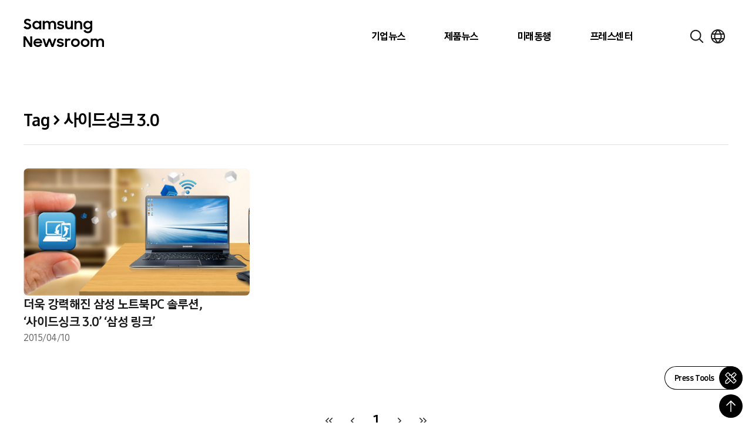

--- FILE ---
content_type: image/svg+xml
request_url: https://news.samsung.com/kr/wp-content/themes/newsroom/assets/images/icons/logo-threads.svg
body_size: 992
content:
<svg width="20" height="20" viewBox="0 0 20 20" fill="none" xmlns="http://www.w3.org/2000/svg">
<path d="M10.141 19H10.1357C7.41483 18.9815 5.32315 18.0962 3.91769 16.3677C2.66673 14.8294 2.02175 12.6886 2 10.0067V9.99334C2.02175 7.31066 2.66673 5.17059 3.91769 3.63234C5.3224 1.90385 7.41483 1.01851 10.135 1H10.1455C12.2312 1.01332 13.9764 1.54335 15.3323 2.5723C16.6073 3.53981 17.5043 4.91964 17.9993 6.6733L16.449 7.09969C15.6106 4.12979 13.4881 2.61227 10.1395 2.58784C7.92856 2.60339 6.25762 3.28886 5.1709 4.62576C4.15318 5.87753 3.6267 7.68523 3.60795 9.99926C3.62745 12.3133 4.15393 14.121 5.1709 15.3728C6.25762 16.7097 7.92931 17.3951 10.1395 17.4107C12.1322 17.3966 13.4506 16.9384 14.5479 15.8776C15.7996 14.6673 15.7763 13.1831 15.3758 12.28C15.1403 11.7477 14.7121 11.3043 14.1346 10.9683C13.9899 11.9809 13.6629 12.8026 13.1589 13.4222C12.4862 14.2483 11.533 14.7006 10.3255 14.765C9.41202 14.8139 8.53155 14.6007 7.84907 14.1639C7.04134 13.648 6.56811 12.8581 6.51786 11.9402C6.46836 11.0475 6.82685 10.2273 7.52733 9.62913C8.19631 9.0584 9.13753 8.72306 10.2497 8.66162C11.0695 8.61647 11.8359 8.652 12.5447 8.76822C12.4509 8.21155 12.2604 7.76962 11.9769 7.45131C11.587 7.01234 10.9832 6.78804 10.1837 6.78286H10.1612C9.51927 6.78286 8.64779 6.95682 8.09281 7.77184L6.75785 6.88575C7.50108 5.79462 8.70929 5.19428 10.1612 5.19428H10.1942C12.6219 5.20908 14.0679 6.67478 14.2119 9.23458C14.2944 9.26937 14.3754 9.3049 14.4556 9.34192C15.5888 9.86749 16.4168 10.664 16.8518 11.6441C17.457 13.0106 17.5133 15.2373 15.6751 17.0132C14.2711 18.3708 12.5657 18.983 10.147 18.9993H10.1417L10.141 19ZM10.903 10.2317C10.7192 10.2317 10.5325 10.2369 10.342 10.248C8.94628 10.3257 8.07706 10.9564 8.12581 11.8551C8.17756 12.7967 9.22977 13.2342 10.2407 13.1801C11.1715 13.1305 12.3827 12.7737 12.5852 10.3975C12.0714 10.2894 11.5067 10.2324 10.903 10.2324V10.2317Z" fill="#333333"/>
</svg>


--- FILE ---
content_type: image/svg+xml
request_url: https://news.samsung.com/kr/wp-content/themes/newsroom/assets/images/icons/pagination_arrow1.svg
body_size: 209
content:
<svg width="16" height="16" viewBox="0 0 16 16" fill="none" xmlns="http://www.w3.org/2000/svg">
<g id="Chevron--left">
<path id="Vector" d="M5 8L10.2632 3L11 3.7L6.47368 8L11 12.3L10.2632 13L5 8Z" fill="#1A1A1A" stroke="#1A1A1A" stroke-width="0.5"/>
</g>
</svg>


--- FILE ---
content_type: image/svg+xml
request_url: https://news.samsung.com/kr/wp-content/themes/newsroom/assets/images/icons/document.svg
body_size: 272
content:
<svg width="16" height="16" viewBox="0 0 16 16" fill="none" xmlns="http://www.w3.org/2000/svg">
<path d="M12.85 4.65L9.35 1.15C9.25 1.05 9.15 1 9 1H4C3.45 1 3 1.45 3 2V14C3 14.55 3.45 15 4 15H12C12.55 15 13 14.55 13 14V5C13 4.85 12.95 4.75 12.85 4.65ZM9 2.2L11.8 5H9V2.2ZM12 14H4V2H8V5C8 5.55 8.45 6 9 6H12V14Z" fill="black"/>
<path d="M11 11H5V12H11V11Z" fill="black"/>
<path d="M11 8H5V9H11V8Z" fill="black"/>
</svg>


--- FILE ---
content_type: image/svg+xml
request_url: https://news.samsung.com/kr/wp-content/themes/newsroom/assets/images/icons/chevron-down.svg
body_size: 164
content:
<svg width="16" height="16" viewBox="0 0 16 16" fill="none" xmlns="http://www.w3.org/2000/svg">
<path d="M8 10.9998L3 5.9998L3.7 5.2998L8 9.5998L12.3 5.2998L13 5.9998L8 10.9998Z" fill="black"/>
</svg>


--- FILE ---
content_type: image/svg+xml
request_url: https://news.samsung.com/kr/wp-content/themes/newsroom/assets/images/icons/gnb-search-pc.svg
body_size: 587
content:
<svg width="26" height="26" viewBox="0 0 26 26" fill="none" xmlns="http://www.w3.org/2000/svg">
<path d="M24.7195 23.3067L18.7554 17.3426C20.3807 15.3548 21.1798 12.8184 20.9874 10.258C20.7951 7.69754 19.6259 5.309 17.7219 3.5864C15.8178 1.86381 13.3245 0.938951 10.7576 1.00313C8.19079 1.06731 5.74681 2.11562 3.93121 3.93121C2.11562 5.74681 1.06731 8.19079 1.00313 10.7576C0.938951 13.3245 1.86381 15.8178 3.5864 17.7219C5.309 19.6259 7.69754 20.7951 10.258 20.9874C12.8184 21.1798 15.3548 20.3807 17.3426 18.7554L23.3067 24.7195C23.4951 24.9015 23.7475 25.0022 24.0095 25C24.2715 24.9977 24.5221 24.8926 24.7073 24.7073C24.8926 24.5221 24.9977 24.2715 25 24.0095C25.0022 23.7475 24.9015 23.4951 24.7195 23.3067ZM11.0238 19.0172C9.44282 19.0172 7.89737 18.5484 6.58286 17.6701C5.26835 16.7917 4.24381 15.5433 3.6388 14.0827C3.0338 12.6221 2.8755 11.0149 3.18393 9.46433C3.49236 7.91376 4.25366 6.48946 5.37156 5.37156C6.48946 4.25366 7.91376 3.49236 9.46433 3.18393C11.0149 2.8755 12.6221 3.0338 14.0827 3.6388C15.5433 4.24381 16.7917 5.26835 17.6701 6.58286C18.5484 7.89737 19.0172 9.44282 19.0172 11.0238C19.0148 13.143 18.1719 15.1748 16.6734 16.6734C15.1748 18.1719 13.143 19.0148 11.0238 19.0172Z" fill="#1A1A1A" stroke="#1A1A1A" stroke-width="0.2"/>
</svg>
